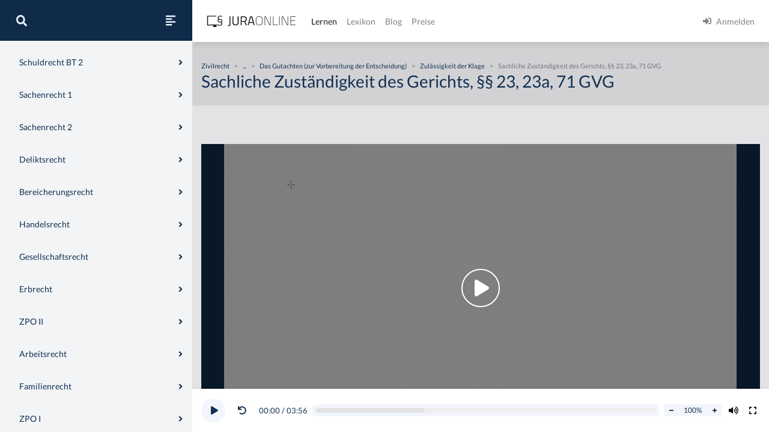

--- FILE ---
content_type: text/html
request_url: https://jura-online.de/lernen/sachliche-zustaendigkeit-des-gerichts-23-23a-71-gvg/2907/excursus/
body_size: 9554
content:
<!DOCTYPE html><html lang="de"><head><meta charSet="utf-8"/><meta name="viewport" content="width=device-width"/><title>Sachliche Zuständigkeit des Gerichts, §§ 23, 23a, 71 GVG | Jura Online</title><link rel="canonical" href="https://jura-online.de/lernen/sachliche-zustaendigkeit-des-gerichts-23-23a-71-gvg/2907/excursus/"/><meta itemProp="name" content="Sachliche Zuständigkeit des Gerichts, §§ 23, 23a, 71 GVG - Exkurs - Jura Online"/><meta itemProp="description" content="Jura online lernen auf Jura Online mit dem Exkurs zu &quot;Sachliche Zuständigkeit des Gerichts, §§ 23, 23a, 71 GVG&quot; im Bereich &quot;Die gerichtliche Entscheidung&quot;"/><meta itemProp="image" content="https://media-cf.jura-online.de/media/image/00012724_eHehbpgiF4I-m72I8lr7jH_7-RVNswDQpgNWXQDIklYc4kIfQS7Z8oNvZzC9-7Ai.jpg"/><meta name="description" content="Jura online lernen auf Jura Online mit dem Exkurs zu &quot;Sachliche Zuständigkeit des Gerichts, §§ 23, 23a, 71 GVG&quot; im Bereich &quot;Die gerichtliche Entscheidung&quot;"/><meta property="og:title" content="Sachliche Zuständigkeit des Gerichts, §§ 23, 23a, 71 GVG - Exkurs - Jura Online"/><meta property="og:type" content="website"/><meta property="og:url" content="https://jura-online.de/lernen/sachliche-zustaendigkeit-des-gerichts-23-23a-71-gvg/2907/excursus/"/><meta property="og:locale" content="de_DE"/><meta property="og:card" content="summary"/><meta property="og:creator" content="Jura Online"/><meta property="og:image" content="https://media-cf.jura-online.de/media/image/00012724_eHehbpgiF4I-m72I8lr7jH_7-RVNswDQpgNWXQDIklYc4kIfQS7Z8oNvZzC9-7Ai.jpg"/><meta property="og:description" content="Jura online lernen auf Jura Online mit dem Exkurs zu &quot;Sachliche Zuständigkeit des Gerichts, §§ 23, 23a, 71 GVG&quot; im Bereich &quot;Die gerichtliche Entscheidung&quot;"/><meta property="og:site_name" content="Jura Online"/><meta name="robots" content="index, follow, noarchive"/><script data-testid="rich-result" type="application/ld+json">{
  "@context": "https://schema.org",
  "@type": "Article",
  "author": {
    "@type": "Organization",
    "name": "Autoren von Jura Online"
  },
  "mainEntityOfPage": {
    "@type": "WebPage",
    "@id": "https://jura-online.de/lernen/sachliche-zustaendigkeit-des-gerichts-23-23a-71-gvg/2907/excursus/"
  },
  "headline": "Sachliche Zuständigkeit des Gerichts, §§ 23, 23a, 71 GVG",
  "image": "https://media-cf.jura-online.de/media/image/00012724_eHehbpgiF4I-m72I8lr7jH_7-RVNswDQpgNWXQDIklYc4kIfQS7Z8oNvZzC9-7Ai.jpg",
  "dateCreated": "2014-10-16T18:55:52.000Z",
  "publisher": {
    "name": "Jura Online",
    "@type": "Organization",
    "logo": {
      "@type": "ImageObject",
      "url": "https://jura-online.de/shared/jo-logo-dark.svg#Ebene_1"
    },
    "url": "https://jura-online.de"
  },
  "description": "Jura online lernen auf Jura Online mit dem Exkurs zu \"Sachliche Zuständigkeit des Gerichts, §§ 23, 23a, 71 GVG\" im Bereich \"Die gerichtliche Entscheidung\"",
  "url": "https://jura-online.de/lernen/sachliche-zustaendigkeit-des-gerichts-23-23a-71-gvg/2907/excursus/",
  "isAccessibleForFree": "False",
  "hasPart": {
    "@type": "WebPageElement",
    "isAccessibleForFree": "False",
    "cssSelector": ".paywall"
  }
}</script><meta name="next-head-count" content="19"/><link rel="preload" href="/_next/static/css/453be498d2cee9f7.css" as="style"/><link rel="stylesheet" href="/_next/static/css/453be498d2cee9f7.css" data-n-g=""/><link rel="preload" href="/_next/static/css/e076c6d35f7a6471.css" as="style"/><link rel="stylesheet" href="/_next/static/css/e076c6d35f7a6471.css" data-n-p=""/><link rel="preload" href="/_next/static/css/2d104b75885fecdd.css" as="style"/><link rel="stylesheet" href="/_next/static/css/2d104b75885fecdd.css" data-n-p=""/><noscript data-n-css=""></noscript><script defer="" nomodule="" src="/_next/static/chunks/polyfills-78c92fac7aa8fdd8.js"></script><script src="/_next/static/chunks/webpack-c7ff01b93bcc2b1b.js" defer=""></script><script src="/_next/static/chunks/framework-a667dbba83e63e79.js" defer=""></script><script src="/_next/static/chunks/main-6f26a8837a0d88b3.js" defer=""></script><script src="/_next/static/chunks/pages/_app-e1f3ddd957634547.js" defer=""></script><script src="/_next/static/chunks/d6e1aeb5-85a0bbd4d1112fa6.js" defer=""></script><script src="/_next/static/chunks/e78312c5-5ec64e4569205ba6.js" defer=""></script><script src="/_next/static/chunks/9799-0eac5e13e4475440.js" defer=""></script><script src="/_next/static/chunks/7465-8ffeae2ba340c6a8.js" defer=""></script><script src="/_next/static/chunks/283-ab9b60472c96bbcc.js" defer=""></script><script src="/_next/static/chunks/718-4286a40cd41c02cd.js" defer=""></script><script src="/_next/static/chunks/8618-084fe45603344dd1.js" defer=""></script><script src="/_next/static/chunks/4654-e9909e5a62ce7097.js" defer=""></script><script src="/_next/static/chunks/2397-1e06e8c21b534dca.js" defer=""></script><script src="/_next/static/chunks/3240-c4c1454f5a8a4205.js" defer=""></script><script src="/_next/static/chunks/4909-c0e8e081d4c71e9c.js" defer=""></script><script src="/_next/static/chunks/5083-03fc331fcf4a1681.js" defer=""></script><script src="/_next/static/chunks/3605-15b6beea1d61132b.js" defer=""></script><script src="/_next/static/chunks/pages/lernen/%5Bslug%5D/%5Bid%5D/excursus-d191f86d2172454c.js" defer=""></script><script src="/_next/static/morphling-next-assets/_buildManifest.js" defer=""></script><script src="/_next/static/morphling-next-assets/_ssgManifest.js" defer=""></script></head><body><div id="__next"><div class="alert_root__fXa3_"></div><div class="Layout_root__QWve9" data-layout-expanded="true" data-layout-banner="false" data-initial-load="true"><div class="Layout_wrapper__f8Gve"><aside class="side_root__syHLm lernen-sidebar_root__w0w5A"><div class="side_top__97vhR"><div class="lernen-sidebar_topContainer__w_rCB"><div class="lernen-sidebar_navToggle__nKb3j"><button type="button" aria-label="Suche"><svg aria-hidden="true" focusable="false" data-prefix="fas" data-icon="search" class="svg-inline--fa fa-search fa-w-16 fa-lg " role="img" xmlns="http://www.w3.org/2000/svg" viewBox="0 0 512 512"><path fill="currentColor" d="M505 442.7L405.3 343c-4.5-4.5-10.6-7-17-7H372c27.6-35.3 44-79.7 44-128C416 93.1 322.9 0 208 0S0 93.1 0 208s93.1 208 208 208c48.3 0 92.7-16.4 128-44v16.3c0 6.4 2.5 12.5 7 17l99.7 99.7c9.4 9.4 24.6 9.4 33.9 0l28.3-28.3c9.4-9.4 9.4-24.6.1-34zM208 336c-70.7 0-128-57.2-128-128 0-70.7 57.2-128 128-128 70.7 0 128 57.2 128 128 0 70.7-57.2 128-128 128z"></path></svg></button><button type="button" aria-label="Seitenleiste ein- und ausblenden" data-sidebar-toggler="true" class="toggle_toggle__gIUBX"><svg aria-hidden="true" focusable="false" data-prefix="fas" data-icon="align-left" class="svg-inline--fa fa-align-left fa-w-14 fa-flip-vertical fa-lg " role="img" xmlns="http://www.w3.org/2000/svg" viewBox="0 0 448 512"><path fill="currentColor" d="M12.83 352h262.34A12.82 12.82 0 0 0 288 339.17v-38.34A12.82 12.82 0 0 0 275.17 288H12.83A12.82 12.82 0 0 0 0 300.83v38.34A12.82 12.82 0 0 0 12.83 352zm0-256h262.34A12.82 12.82 0 0 0 288 83.17V44.83A12.82 12.82 0 0 0 275.17 32H12.83A12.82 12.82 0 0 0 0 44.83v38.34A12.82 12.82 0 0 0 12.83 96zM432 160H16a16 16 0 0 0-16 16v32a16 16 0 0 0 16 16h416a16 16 0 0 0 16-16v-32a16 16 0 0 0-16-16zm0 256H16a16 16 0 0 0-16 16v32a16 16 0 0 0 16 16h416a16 16 0 0 0 16-16v-32a16 16 0 0 0-16-16z"></path></svg></button></div><div class="collapse"></div></div></div><div class="side_main__26Dwk lernen-sidebar_main__7npJT" data-animating="false"></div></aside><div class="content_root__1HHr1"><div class="content_top__pZDUW"><header class="header_root__89yTx"><nav class="navbar navbar-expand-lg navbar-light"><div class="flex-row navbar-nav"><button type="button" aria-label="Seitenleiste ein- und ausblenden" data-sidebar-toggler="true" class="toggle_toggle__gIUBX"><svg aria-hidden="true" focusable="false" data-prefix="fas" data-icon="align-left" class="svg-inline--fa fa-align-left fa-w-14 fa-flip-vertical fa-lg " role="img" xmlns="http://www.w3.org/2000/svg" viewBox="0 0 448 512"><path fill="currentColor" d="M12.83 352h262.34A12.82 12.82 0 0 0 288 339.17v-38.34A12.82 12.82 0 0 0 275.17 288H12.83A12.82 12.82 0 0 0 0 300.83v38.34A12.82 12.82 0 0 0 12.83 352zm0-256h262.34A12.82 12.82 0 0 0 288 83.17V44.83A12.82 12.82 0 0 0 275.17 32H12.83A12.82 12.82 0 0 0 0 44.83v38.34A12.82 12.82 0 0 0 12.83 96zM432 160H16a16 16 0 0 0-16 16v32a16 16 0 0 0 16 16h416a16 16 0 0 0 16-16v-32a16 16 0 0 0-16-16zm0 256H16a16 16 0 0 0-16 16v32a16 16 0 0 0 16 16h416a16 16 0 0 0 16-16v-32a16 16 0 0 0-16-16z"></path></svg></button><a aria-label="Jura Online Logo" href="/" class="header_brand__j6V4p navbar-brand"><svg fill="currentColor"><use href="/shared/jo-logo-dark.svg#Ebene_1"></use></svg></a></div><button aria-controls="jo-navbar" type="button" aria-label="Toggle navigation" class="navbar-toggler collapsed"><span class="navbar-toggler-icon"></span></button><div class="header_collapse__vXTHc navbar-collapse collapse" id="jo-navbar"><div class="navbar-nav"><a class="nav-link active" href="/lernen/">Lernen</a><a class="nav-link" href="/lexikon/">Lexikon</a><a class="nav-link" href="https://jura-online.de/blog/">Blog</a><a class="nav-link" href="https://jura-online.de/preise/">Preise</a></div><div class="UserNavList_root__HrtpF ml-auto navbar-nav"><a href="https://jura-online.de/auth/login" data-rb-event-key="https://jura-online.de/auth/login" class="nav-link"><svg aria-hidden="true" focusable="false" data-prefix="fas" data-icon="sign-in-alt" class="svg-inline--fa fa-sign-in-alt fa-w-16 fa-1x mr-2" role="img" xmlns="http://www.w3.org/2000/svg" viewBox="0 0 512 512"><path fill="currentColor" d="M416 448h-84c-6.6 0-12-5.4-12-12v-40c0-6.6 5.4-12 12-12h84c17.7 0 32-14.3 32-32V160c0-17.7-14.3-32-32-32h-84c-6.6 0-12-5.4-12-12V76c0-6.6 5.4-12 12-12h84c53 0 96 43 96 96v192c0 53-43 96-96 96zm-47-201L201 79c-15-15-41-4.5-41 17v96H24c-13.3 0-24 10.7-24 24v96c0 13.3 10.7 24 24 24h136v96c0 21.5 26 32 41 17l168-168c9.3-9.4 9.3-24.6 0-34z"></path></svg><span>Anmelden</span></a></div></div></nav></header></div><div class="content_main__bzt3t"><div class="lernen-layout_root__0kEQW" data-blocked="false"><div class="lernen-layout_top__lzB_v"><div class="container"><div class="row"><div class="col-12"><div class="lernen-breadcrumbs_root__tW3l1"><div class="lernen-breadcrumbs_empty__Upogv"></div></div></div><div class="col-12"><h1>Sachliche Zuständigkeit des Gerichts, §§ 23, 23a, 71 GVG</h1></div></div></div></div><div class="lernen-layout_content__ziNay"><div class="py-3 paywall"><div id="excursus_excursus__Ceus1" data-limit-content="false" class="container"><div class="row"><div class="col"><div data-vjs-player="true" data-visible="true" data-inline="false" class="base-video_root__Npk3j lernen-video_root__oHjd3"><video><p class="lead">To view this video please enable JavaScript, and consider upgrading to a web browser that<a rel="noopener noreferrer" href="http://videojs.com/html5-video-support/" target="_blank">supports HTML5 video</a></p></video><div class="learnstage-annotations_root__WMkvm"><div class="d-flex flex-column p-2"></div></div></div></div></div><div class="description_root__oTou5 row"><div class="col"><div class="row"><div class="col-lg-10 col-auto order-first"><div><h2>Aufbau der Pr&uuml;fung - Sachliche Zust&auml;ndigkeit des Gerichts, &sect;&sect; 23, 23a, 71 GVG</h2>

<p>Die sachliche Zust&auml;ndigkeit des Gerichts bestimmt sich nach den &sect;&sect; 23, 23a und 71 GVG.</p>

<p>I. Streitwertunabh&auml;nige Zuweisung, &sect;&sect; 23 Nr. 2, 23a, 71 II GVG</p>

<p>Zun&auml;chst sollte eine Pr&uuml;fung der sachlichen Zust&auml;ndigkeit des Gerichts mit streitwertunabh&auml;ngigen Zuweisungen beginnen. Diese sind in den &sect;&sect; 23 Nr. 2, 23a und 71 II GVG normiert. Eine Zuweisung direkt zum Amtsgericht erfolgt gem&auml;&szlig; den &sect;&sect; 23 Nr. 2 a) &ndash; g), 23a GVG. Beispielsweise verweist &sect; 23 Nr. 2 GVG bei Mietstreitigkeiten an das Amtsgericht, auch wenn der Streitwert &uuml;ber 5.000 Euro liegt. Streitwertunabh&auml;nbgig an das Landgericht verwiesen wird &uuml;ber &sect; 71 II GVG. Dies betrifft Spezialf&auml;lle, die f&uuml;r das erste Staatsexamen in der Regel nicht relevant sind.</p>

<p>II. Streitwertabh&auml;nige Zuweisung, &sect;&sect; 23 Nr. 1, 71 I GVG</p>

<p>Gibt es keine streitwertunabh&auml;ngige Zuweisung, dann besteht eine streitwertabh&auml;ngige Zuweisung, vgl. &sect;&sect; 23 Nr. 1, 71 I GVG. Hierf&uuml;r hat zun&auml;chst eine Bestimmung des Zust&auml;ndigkeitsstreitwertes nach den &sect;&sect; 3-9 ZPO zu erfolgen. &sect; 3 ZPO ist hierbei die allgemeine Vorschrift, sodass eine Pr&uuml;fung r&uuml;ckw&auml;rts von &sect; 9 bis &sect; 3 ZPO zu erfolgen hat. Wenn der Zust&auml;ndigkeitsstreitwert gr&ouml;&szlig;er als 5.000 Euro ist, f&uuml;hrt dies zu einer Zust&auml;ndigkeit des Landgerichts. Sonst bleibt es bei der Zust&auml;ndigkeit des Amtsgerichts.</p>

<p>Beachte: Ist im Gesetz eine ausschlie&szlig;liche sachliche Zust&auml;ndigkeit vorgesehen, so ist eine r&uuml;gelose Einlassung gem&auml;&szlig; &sect; 39 ZPO nicht m&ouml;glich.&nbsp;</p>

<p>&nbsp;</p>
</div></div></div></div></div><div class="keywords_root__2XL1_ row"><div class="col"><div class="my-2"><h4>Schlagwörter und verwandte Lerneinheiten</h4><div class="keyword-tags"><button type="button" class="mr-2 mb-2 btn btn-secondary btn-sm">Sachliche Zuständigkeit</button><button type="button" class="mr-2 mb-2 btn btn-secondary btn-sm">§ 23 GVG</button><button type="button" class="mr-2 mb-2 btn btn-secondary btn-sm">Rügelose Einlassung</button><button type="button" class="mr-2 mb-2 btn btn-secondary btn-sm">§ 9 ZPO</button><button type="button" class="mr-2 mb-2 btn btn-secondary btn-sm">§ 3 ZPO</button><button type="button" class="mr-2 mb-2 btn btn-secondary btn-sm">Zuständigkeitsstreitwert</button><button type="button" class="mr-2 mb-2 btn btn-secondary btn-sm">Ausschließliche Zuständigkeit</button><button type="button" class="mr-2 mb-2 btn btn-secondary btn-sm">§ 71 GVG</button><button type="button" class="mr-2 mb-2 btn btn-secondary btn-sm">§ 39 ZPO</button><button type="button" class="mr-2 mb-2 btn btn-secondary btn-sm">Streitwertunabhängige Zuweisung</button><button type="button" class="mr-2 mb-2 btn btn-secondary btn-sm">§ 23a GVG</button><button type="button" class="mr-2 mb-2 btn btn-secondary btn-sm">Streitwertabhängige Zuweisung</button><button type="button" class="mr-2 mb-2 btn btn-secondary btn-sm">§ 23 Nr. 2 a GVG</button><button type="button" class="mr-2 mb-2 btn btn-secondary btn-sm">§ 71 II GVG</button><button type="button" class="mr-2 mb-2 btn btn-secondary btn-sm">§ 23 Nr. 2 GVG</button></div></div></div></div><footer class="footer_root__oTo_0"><ul><li><a class="px-3 py-2" href="https://jura-online.de/impressum">Impressum</a></li><li><a class="px-3 py-2" href="https://jura-online.de/faq">FAQ</a></li><li><a class="px-3 py-2" href="https://jura-online.de/datenschutz">Datenschutz</a></li><li><a class="px-3 py-2" href="https://jura-online.de/agb">AGB</a></li><li><a class="px-3 py-2" href="https://jura-online.de/vertraege-kuendigen">Paket kündigen</a></li></ul></footer></div></div></div></div></div></div></div></div></div><script id="__NEXT_DATA__" type="application/json">{"props":{"pageProps":{"initialState":{"learnstage":{"currentLearnUnit":{"data":{"author_name":"Sören A. Croll","created":"2014-10-16T18:55:52.000Z","description":"\u003ch2\u003eAufbau der Pr\u0026uuml;fung - Sachliche Zust\u0026auml;ndigkeit des Gerichts, \u0026sect;\u0026sect; 23, 23a, 71 GVG\u003c/h2\u003e\r\n\r\n\u003cp\u003eDie sachliche Zust\u0026auml;ndigkeit des Gerichts bestimmt sich nach den \u0026sect;\u0026sect; 23, 23a und 71 GVG.\u003c/p\u003e\r\n\r\n\u003cp\u003eI. Streitwertunabh\u0026auml;nige Zuweisung, \u0026sect;\u0026sect; 23 Nr. 2, 23a, 71 II GVG\u003c/p\u003e\r\n\r\n\u003cp\u003eZun\u0026auml;chst sollte eine Pr\u0026uuml;fung der sachlichen Zust\u0026auml;ndigkeit des Gerichts mit streitwertunabh\u0026auml;ngigen Zuweisungen beginnen. Diese sind in den \u0026sect;\u0026sect; 23 Nr. 2, 23a und 71 II GVG normiert. Eine Zuweisung direkt zum Amtsgericht erfolgt gem\u0026auml;\u0026szlig; den \u0026sect;\u0026sect; 23 Nr. 2 a) \u0026ndash; g), 23a GVG. Beispielsweise verweist \u0026sect; 23 Nr. 2 GVG bei Mietstreitigkeiten an das Amtsgericht, auch wenn der Streitwert \u0026uuml;ber 5.000 Euro liegt. Streitwertunabh\u0026auml;nbgig an das Landgericht verwiesen wird \u0026uuml;ber \u0026sect; 71 II GVG. Dies betrifft Spezialf\u0026auml;lle, die f\u0026uuml;r das erste Staatsexamen in der Regel nicht relevant sind.\u003c/p\u003e\r\n\r\n\u003cp\u003eII. Streitwertabh\u0026auml;nige Zuweisung, \u0026sect;\u0026sect; 23 Nr. 1, 71 I GVG\u003c/p\u003e\r\n\r\n\u003cp\u003eGibt es keine streitwertunabh\u0026auml;ngige Zuweisung, dann besteht eine streitwertabh\u0026auml;ngige Zuweisung, vgl. \u0026sect;\u0026sect; 23 Nr. 1, 71 I GVG. Hierf\u0026uuml;r hat zun\u0026auml;chst eine Bestimmung des Zust\u0026auml;ndigkeitsstreitwertes nach den \u0026sect;\u0026sect; 3-9 ZPO zu erfolgen. \u0026sect; 3 ZPO ist hierbei die allgemeine Vorschrift, sodass eine Pr\u0026uuml;fung r\u0026uuml;ckw\u0026auml;rts von \u0026sect; 9 bis \u0026sect; 3 ZPO zu erfolgen hat. Wenn der Zust\u0026auml;ndigkeitsstreitwert gr\u0026ouml;\u0026szlig;er als 5.000 Euro ist, f\u0026uuml;hrt dies zu einer Zust\u0026auml;ndigkeit des Landgerichts. Sonst bleibt es bei der Zust\u0026auml;ndigkeit des Amtsgerichts.\u003c/p\u003e\r\n\r\n\u003cp\u003eBeachte: Ist im Gesetz eine ausschlie\u0026szlig;liche sachliche Zust\u0026auml;ndigkeit vorgesehen, so ist eine r\u0026uuml;gelose Einlassung gem\u0026auml;\u0026szlig; \u0026sect; 39 ZPO nicht m\u0026ouml;glich.\u0026nbsp;\u003c/p\u003e\r\n\r\n\u003cp\u003e\u0026nbsp;\u003c/p\u003e\r\n","id":2907,"title":"Sachliche Zuständigkeit des Gerichts, §§ 23, 23a, 71 GVG","seo_keywords":"","solution_file":null,"facts_file":null,"slug":"sachliche-zustaendigkeit-des-gerichts-23-23a-71-gvg","type":"LESSON","canonical":"/lernen/sachliche-zustaendigkeit-des-gerichts-23-23a-71-gvg/2907/excursus/","hierarchy_element":{"id":2790,"code":"001-020-I-2-a-bb-(1)","sort_code":"001-020-001-002-001-002-001","list_item":"(1)","depth":7,"learn_unit_id":2907,"title":null},"image":[{"learn_unit_id":2907,"image_id":2364,"file_id":12723,"type":1,"file_name":"00012723_PgDBWVlLgrundo6KBc8tx4WYAySjOE5U88faIoi3z8RGbXM23r-MQEP9HKQumgWE.png"},{"learn_unit_id":2907,"image_id":2364,"file_id":12724,"type":2,"file_name":"00012724_eHehbpgiF4I-m72I8lr7jH_7-RVNswDQpgNWXQDIklYc4kIfQS7Z8oNvZzC9-7Ai.jpg"},{"learn_unit_id":2907,"image_id":2364,"file_id":12725,"type":3,"file_name":"00012725_Fc6S2KRyliAj4ozhfvYyDNp_ZKeJLYLCvDOVh0mjITk0Grf66oUofQLzg8mFkkAH.jpg"}],"videos":[{"id":2880,"files":[{"video_id":2880,"learn_unit_id":2907,"file_id":12524,"type":0,"file_name":"00012524_2Xub1xhfHxPtd69NxlZi0lprh2wiTJubW54Z80ECCyMd60MImPQKPU0UH0MIbtOG.mp4"},{"video_id":2880,"learn_unit_id":2907,"file_id":12532,"type":4,"file_name":"00012532_wXvmhuS6pAeQMfYS-k9K0iu_Wls8Pn-fYxq4fqYb4MIECDbXN9mGqICMYU-pGPyI.webm"},{"video_id":2880,"learn_unit_id":2907,"file_id":12533,"type":5,"file_name":"00012533_lZpTJjeIQYF7EYKkhk4-9-F9ZboODmUEFCYqI9GhTJytIC2nAuSqvY-wiyVBoz4D.mp4"}],"annotations":[{"id":48060,"end_sec":83,"start_sec":25,"video_note":null,"law_text":{"id":null,"code_id":null,"paragraph":null,"text":null,"law_code":{"id":null,"code_string":null,"name":null}}},{"id":48062,"end_sec":99,"start_sec":83,"video_note":null,"law_text":{"id":null,"code_id":null,"paragraph":null,"text":null,"law_code":{"id":null,"code_string":null,"name":null}}},{"id":48064,"end_sec":139,"start_sec":99,"video_note":null,"law_text":{"id":null,"code_id":null,"paragraph":null,"text":null,"law_code":{"id":null,"code_string":null,"name":null}}},{"id":48066,"end_sec":170,"start_sec":139,"video_note":null,"law_text":{"id":null,"code_id":null,"paragraph":null,"text":null,"law_code":{"id":null,"code_string":null,"name":null}}},{"id":48068,"end_sec":192,"start_sec":170,"video_note":null,"law_text":{"id":null,"code_id":null,"paragraph":null,"text":null,"law_code":{"id":null,"code_string":null,"name":null}}},{"id":48070,"end_sec":219,"start_sec":192,"video_note":null,"law_text":{"id":null,"code_id":null,"paragraph":null,"text":null,"law_code":{"id":null,"code_string":null,"name":null}}},{"id":50592,"end_sec":null,"start_sec":13.39543,"video_note":null,"law_text":{"id":38069,"code_id":2539,"paragraph":"§ 23","text":"\u003cp\u003eDie Zuständigkeit der Amtsgerichte umfaßt in bürgerlichen Rechtsstreitigkeiten, soweit sie nicht ohne Rücksicht auf den Wert des Streitgegenstandes den Landgerichten zugewiesen sind: \u003cdl\u003e\u003cdt\u003e1.\u003c/dt\u003e\u003cdd\u003eStreitigkeiten über Ansprüche, deren Gegenstand an Geld oder Geldeswert die Summe von fünftausend Euro nicht übersteigt;\u003c/dd\u003e\u003cdt\u003e2.\u003c/dt\u003e\u003cdd\u003eohne Rücksicht auf den Wert des Streitgegenstandes:\u003cdl\u003e\u003cdt\u003ea)\u003c/dt\u003e\u003cdd\u003eStreitigkeiten über Ansprüche aus einem Mietverhältnis über Wohnraum oder über den Bestand eines solchen Mietverhältnisses; diese Zuständigkeit ist ausschließlich;\u003c/dd\u003e\u003cdt\u003eb)\u003c/dt\u003e\u003cdd\u003eStreitigkeiten zwischen Reisenden und Wirten, Fuhrleuten, Schiffern oder Auswanderungsexpedienten in den Einschiffungshäfen, die über Wirtszechen, Fuhrlohn, Überfahrtsgelder, Beförderung der Reisenden und ihrer Habe und über Verlust und Beschädigung der letzteren, sowie Streitigkeiten zwischen Reisenden und Handwerkern, die aus Anlaß der Reise entstanden sind;\u003c/dd\u003e\u003cdt\u003ec)\u003c/dt\u003e\u003cdd\u003eStreitigkeiten nach § 43 Nr. 1 bis 4 und 6 des Wohnungseigentumsgesetzes; diese Zuständigkeit ist ausschließlich;\u003c/dd\u003e\u003cdt\u003ed)\u003c/dt\u003e\u003cdd\u003eStreitigkeiten wegen Wildschadens;\u003c/dd\u003e\u003cdt\u003ee)\u003c/dt\u003e\u003cdd\u003e(weggefallen)\u003c/dd\u003e\u003cdt\u003ef)\u003c/dt\u003e\u003cdd\u003e(weggefallen)\u003c/dd\u003e\u003cdt\u003eg)\u003c/dt\u003e\u003cdd\u003eAnsprüche aus einem mit der Überlassung eines Grundstücks in Verbindung stehenden Leibgedings-, Leibzuchts-, Altenteils- oder Auszugsvertrag.\u003c/dd\u003e\u003c/dl\u003e\u003c/dd\u003e\u003c/dl\u003e\u003c/p\u003e","law_code":{"id":2539,"code_string":"gvg","name":"GVG"}}},{"id":50593,"end_sec":null,"start_sec":16.55252,"video_note":null,"law_text":{"id":38070,"code_id":2539,"paragraph":"§ 23a","text":"\u003cp\u003e(1) Die Amtsgerichte sind ferner zuständig für \u003cdl\u003e\u003cdt\u003e1.\u003c/dt\u003e\u003cdd\u003eFamiliensachen;\u003c/dd\u003e\u003cdt\u003e2.\u003c/dt\u003e\u003cdd\u003eAngelegenheiten der freiwilligen Gerichtsbarkeit, soweit nicht durch gesetzliche Vorschriften eine anderweitige Zuständigkeit begründet ist.\u003c/dd\u003e\u003c/dl\u003eDie Zuständigkeit nach Satz 1 Nummer 1 ist eine ausschließliche.\u003c/p\u003e\u003cp\u003e(2) Angelegenheiten der freiwilligen Gerichtsbarkeit sind \u003cdl\u003e\u003cdt\u003e1.\u003c/dt\u003e\u003cdd\u003eBetreuungssachen, Unterbringungssachen sowie betreuungsgerichtliche Zuweisungssachen,\u003c/dd\u003e\u003cdt\u003e2.\u003c/dt\u003e\u003cdd\u003eNachlass- und Teilungssachen,\u003c/dd\u003e\u003cdt\u003e3.\u003c/dt\u003e\u003cdd\u003eRegistersachen,\u003c/dd\u003e\u003cdt\u003e4.\u003c/dt\u003e\u003cdd\u003eunternehmensrechtliche Verfahren nach § 375 des Gesetzes über das Verfahren in Familiensachen und in den Angelegenheiten der freiwilligen Gerichtsbarkeit,\u003c/dd\u003e\u003cdt\u003e5.\u003c/dt\u003e\u003cdd\u003edie weiteren Angelegenheiten der freiwilligen Gerichtsbarkeit nach § 410 des Gesetzes über das Verfahren in Familiensachen und in den Angelegenheiten der freiwilligen Gerichtsbarkeit,\u003c/dd\u003e\u003cdt\u003e6.\u003c/dt\u003e\u003cdd\u003eVerfahren in Freiheitsentziehungssachen nach § 415 des Gesetzes über das Verfahren in Familiensachen und in den Angelegenheiten der freiwilligen Gerichtsbarkeit,\u003c/dd\u003e\u003cdt\u003e7.\u003c/dt\u003e\u003cdd\u003eAufgebotsverfahren,\u003c/dd\u003e\u003cdt\u003e8.\u003c/dt\u003e\u003cdd\u003eGrundbuchsachen,\u003c/dd\u003e\u003cdt\u003e9.\u003c/dt\u003e\u003cdd\u003eVerfahren nach § 1 Nr. 1 und 2 bis 6 des Gesetzes über das gerichtliche Verfahren in Landwirtschaftssachen,\u003c/dd\u003e\u003cdt\u003e10.\u003c/dt\u003e\u003cdd\u003eSchiffsregistersachen sowie\u003c/dd\u003e\u003cdt\u003e11.\u003c/dt\u003e\u003cdd\u003esonstige Angelegenheiten der freiwilligen Gerichtsbarkeit, soweit sie durch Bundesgesetz den Gerichten zugewiesen sind.\u003c/dd\u003e\u003c/dl\u003e\u003c/p\u003e\u003cp\u003e(3) Abweichend von Absatz 1 Satz 1 Nummer 2 sind für die den Amtsgerichten obliegenden Verrichtungen in Teilungssachen im Sinne von § 342 Absatz 2 Nummer 1 des Gesetzes über das Verfahren in Familiensachen und in den Angelegenheiten der freiwilligen Gerichtsbarkeit anstelle der Amtsgerichte die Notare zuständig.\u003c/p\u003e","law_code":{"id":2539,"code_string":"gvg","name":"GVG"}}},{"id":50594,"end_sec":null,"start_sec":17.49858,"video_note":null,"law_text":{"id":38114,"code_id":2539,"paragraph":"§ 71","text":"\u003cp\u003e(1) Vor die Zivilkammern, einschließlich der Kammern für Handelssachen, gehören alle bürgerlichen Rechtsstreitigkeiten, die nicht den Amtsgerichten zugewiesen sind.\u003c/p\u003e\u003cp\u003e(2) Die Landgerichte sind ohne Rücksicht auf den Wert des Streitgegenstandes ausschließlich zuständig \u003cdl\u003e\u003cdt\u003e1.\u003c/dt\u003e\u003cdd\u003efür die Ansprüche, die auf Grund der Beamtengesetze gegen den Fiskus erhoben werden;\u003c/dd\u003e\u003cdt\u003e2.\u003c/dt\u003e\u003cdd\u003efür die Ansprüche gegen Richter und Beamte wegen Überschreitung ihrer amtlichen Befugnisse oder wegen pflichtwidriger Unterlassung von Amtshandlungen;\u003c/dd\u003e\u003cdt\u003e3.\u003c/dt\u003e\u003cdd\u003efür Ansprüche, die auf eine falsche, irreführende oder unterlassene öffentliche Kapitalmarktinformation, auf die Verwendung einer falschen oder irreführenden öffentlichen Kapitalmarktinformation oder auf die Unterlassung der gebotenen Aufklärung darüber, dass eine öffentliche Kapitalmarktinformation falsch oder irreführend ist, gestützt werden;\u003c/dd\u003e\u003cdt\u003e4.\u003c/dt\u003e\u003cdd\u003efür Verfahren nach \u003cdl\u003e\u003cdt\u003ea)\u003c/dt\u003e\u003cdd\u003e(weggefallen)\u003c/dd\u003e\u003cdt\u003eb)\u003c/dt\u003e\u003cdd\u003eden §§ 98, 99, 132, 142, 145, 258, 260, 293c und 315 des Aktiengesetzes,\u003c/dd\u003e\u003cdt\u003ec)\u003c/dt\u003e\u003cdd\u003e§ 26 des SE-Ausführungsgesetzes,\u003c/dd\u003e\u003cdt\u003ed)\u003c/dt\u003e\u003cdd\u003e§ 10 des Umwandlungsgesetzes,\u003c/dd\u003e\u003cdt\u003ee)\u003c/dt\u003e\u003cdd\u003edem Spruchverfahrensgesetz,\u003c/dd\u003e\u003cdt\u003ef)\u003c/dt\u003e\u003cdd\u003eden §§ 39a und 39b des Wertpapiererwerbs- und Übernahmegesetzes;\u003c/dd\u003e\u003c/dl\u003e\u003c/dd\u003e\u003cdt\u003e5.\u003c/dt\u003e\u003cdd\u003ein Streitigkeiten \u003cdl\u003e\u003cdt\u003ea)\u003c/dt\u003e\u003cdd\u003eüber das Anordnungsrecht des Bestellers gemäß § 650b des Bürgerlichen Gesetzbuchs,\u003c/dd\u003e\u003cdt\u003eb)\u003c/dt\u003e\u003cdd\u003eüber die Höhe des Vergütungsanspruchs infolge einer Anordnung des Bestellers (§ 650c des Bürgerlichen Gesetzbuchs).\u003c/dd\u003e\u003c/dl\u003e\u003c/dd\u003e\u003c/dl\u003e\u003c/p\u003e\u003cp\u003e(3) Der Landesgesetzgebung bleibt überlassen, Ansprüche gegen den Staat oder eine Körperschaft des öffentlichen Rechts wegen Verfügungen der Verwaltungsbehörden sowie Ansprüche wegen öffentlicher Abgaben ohne Rücksicht auf den Wert des Streitgegenstandes den Landgerichten ausschließlich zuzuweisen.\u003c/p\u003e\u003cp\u003e(4) Die Landesregierungen werden ermächtigt, durch Rechtsverordnung die Entscheidungen in Verfahren nach Absatz 2 Nummer 4 Buchstabe a bis e und Nummer 5 einem Landgericht für die Bezirke mehrerer Landgerichte zu übertragen. In Verfahren nach Absatz 2 Nummer 4 Buchstabe a bis e darf die Übertragung nur erfolgen, wenn dies der Sicherung einer einheitlichen Rechtsprechung dient. Die Landesregierungen können die Ermächtigung auf die Landesjustizverwaltungen übertragen.\u003c/p\u003e","law_code":{"id":2539,"code_string":"gvg","name":"GVG"}}},{"id":50595,"end_sec":null,"start_sec":39.623,"video_note":null,"law_text":{"id":38069,"code_id":2539,"paragraph":"§ 23","text":"\u003cp\u003eDie Zuständigkeit der Amtsgerichte umfaßt in bürgerlichen Rechtsstreitigkeiten, soweit sie nicht ohne Rücksicht auf den Wert des Streitgegenstandes den Landgerichten zugewiesen sind: \u003cdl\u003e\u003cdt\u003e1.\u003c/dt\u003e\u003cdd\u003eStreitigkeiten über Ansprüche, deren Gegenstand an Geld oder Geldeswert die Summe von fünftausend Euro nicht übersteigt;\u003c/dd\u003e\u003cdt\u003e2.\u003c/dt\u003e\u003cdd\u003eohne Rücksicht auf den Wert des Streitgegenstandes:\u003cdl\u003e\u003cdt\u003ea)\u003c/dt\u003e\u003cdd\u003eStreitigkeiten über Ansprüche aus einem Mietverhältnis über Wohnraum oder über den Bestand eines solchen Mietverhältnisses; diese Zuständigkeit ist ausschließlich;\u003c/dd\u003e\u003cdt\u003eb)\u003c/dt\u003e\u003cdd\u003eStreitigkeiten zwischen Reisenden und Wirten, Fuhrleuten, Schiffern oder Auswanderungsexpedienten in den Einschiffungshäfen, die über Wirtszechen, Fuhrlohn, Überfahrtsgelder, Beförderung der Reisenden und ihrer Habe und über Verlust und Beschädigung der letzteren, sowie Streitigkeiten zwischen Reisenden und Handwerkern, die aus Anlaß der Reise entstanden sind;\u003c/dd\u003e\u003cdt\u003ec)\u003c/dt\u003e\u003cdd\u003eStreitigkeiten nach § 43 Nr. 1 bis 4 und 6 des Wohnungseigentumsgesetzes; diese Zuständigkeit ist ausschließlich;\u003c/dd\u003e\u003cdt\u003ed)\u003c/dt\u003e\u003cdd\u003eStreitigkeiten wegen Wildschadens;\u003c/dd\u003e\u003cdt\u003ee)\u003c/dt\u003e\u003cdd\u003e(weggefallen)\u003c/dd\u003e\u003cdt\u003ef)\u003c/dt\u003e\u003cdd\u003e(weggefallen)\u003c/dd\u003e\u003cdt\u003eg)\u003c/dt\u003e\u003cdd\u003eAnsprüche aus einem mit der Überlassung eines Grundstücks in Verbindung stehenden Leibgedings-, Leibzuchts-, Altenteils- oder Auszugsvertrag.\u003c/dd\u003e\u003c/dl\u003e\u003c/dd\u003e\u003c/dl\u003e\u003c/p\u003e","law_code":{"id":2539,"code_string":"gvg","name":"GVG"}}},{"id":50596,"end_sec":null,"start_sec":41.89145,"video_note":null,"law_text":{"id":38070,"code_id":2539,"paragraph":"§ 23a","text":"\u003cp\u003e(1) Die Amtsgerichte sind ferner zuständig für \u003cdl\u003e\u003cdt\u003e1.\u003c/dt\u003e\u003cdd\u003eFamiliensachen;\u003c/dd\u003e\u003cdt\u003e2.\u003c/dt\u003e\u003cdd\u003eAngelegenheiten der freiwilligen Gerichtsbarkeit, soweit nicht durch gesetzliche Vorschriften eine anderweitige Zuständigkeit begründet ist.\u003c/dd\u003e\u003c/dl\u003eDie Zuständigkeit nach Satz 1 Nummer 1 ist eine ausschließliche.\u003c/p\u003e\u003cp\u003e(2) Angelegenheiten der freiwilligen Gerichtsbarkeit sind \u003cdl\u003e\u003cdt\u003e1.\u003c/dt\u003e\u003cdd\u003eBetreuungssachen, Unterbringungssachen sowie betreuungsgerichtliche Zuweisungssachen,\u003c/dd\u003e\u003cdt\u003e2.\u003c/dt\u003e\u003cdd\u003eNachlass- und Teilungssachen,\u003c/dd\u003e\u003cdt\u003e3.\u003c/dt\u003e\u003cdd\u003eRegistersachen,\u003c/dd\u003e\u003cdt\u003e4.\u003c/dt\u003e\u003cdd\u003eunternehmensrechtliche Verfahren nach § 375 des Gesetzes über das Verfahren in Familiensachen und in den Angelegenheiten der freiwilligen Gerichtsbarkeit,\u003c/dd\u003e\u003cdt\u003e5.\u003c/dt\u003e\u003cdd\u003edie weiteren Angelegenheiten der freiwilligen Gerichtsbarkeit nach § 410 des Gesetzes über das Verfahren in Familiensachen und in den Angelegenheiten der freiwilligen Gerichtsbarkeit,\u003c/dd\u003e\u003cdt\u003e6.\u003c/dt\u003e\u003cdd\u003eVerfahren in Freiheitsentziehungssachen nach § 415 des Gesetzes über das Verfahren in Familiensachen und in den Angelegenheiten der freiwilligen Gerichtsbarkeit,\u003c/dd\u003e\u003cdt\u003e7.\u003c/dt\u003e\u003cdd\u003eAufgebotsverfahren,\u003c/dd\u003e\u003cdt\u003e8.\u003c/dt\u003e\u003cdd\u003eGrundbuchsachen,\u003c/dd\u003e\u003cdt\u003e9.\u003c/dt\u003e\u003cdd\u003eVerfahren nach § 1 Nr. 1 und 2 bis 6 des Gesetzes über das gerichtliche Verfahren in Landwirtschaftssachen,\u003c/dd\u003e\u003cdt\u003e10.\u003c/dt\u003e\u003cdd\u003eSchiffsregistersachen sowie\u003c/dd\u003e\u003cdt\u003e11.\u003c/dt\u003e\u003cdd\u003esonstige Angelegenheiten der freiwilligen Gerichtsbarkeit, soweit sie durch Bundesgesetz den Gerichten zugewiesen sind.\u003c/dd\u003e\u003c/dl\u003e\u003c/p\u003e\u003cp\u003e(3) Abweichend von Absatz 1 Satz 1 Nummer 2 sind für die den Amtsgerichten obliegenden Verrichtungen in Teilungssachen im Sinne von § 342 Absatz 2 Nummer 1 des Gesetzes über das Verfahren in Familiensachen und in den Angelegenheiten der freiwilligen Gerichtsbarkeit anstelle der Amtsgerichte die Notare zuständig.\u003c/p\u003e","law_code":{"id":2539,"code_string":"gvg","name":"GVG"}}},{"id":50597,"end_sec":null,"start_sec":42.54714,"video_note":null,"law_text":{"id":38114,"code_id":2539,"paragraph":"§ 71","text":"\u003cp\u003e(1) Vor die Zivilkammern, einschließlich der Kammern für Handelssachen, gehören alle bürgerlichen Rechtsstreitigkeiten, die nicht den Amtsgerichten zugewiesen sind.\u003c/p\u003e\u003cp\u003e(2) Die Landgerichte sind ohne Rücksicht auf den Wert des Streitgegenstandes ausschließlich zuständig \u003cdl\u003e\u003cdt\u003e1.\u003c/dt\u003e\u003cdd\u003efür die Ansprüche, die auf Grund der Beamtengesetze gegen den Fiskus erhoben werden;\u003c/dd\u003e\u003cdt\u003e2.\u003c/dt\u003e\u003cdd\u003efür die Ansprüche gegen Richter und Beamte wegen Überschreitung ihrer amtlichen Befugnisse oder wegen pflichtwidriger Unterlassung von Amtshandlungen;\u003c/dd\u003e\u003cdt\u003e3.\u003c/dt\u003e\u003cdd\u003efür Ansprüche, die auf eine falsche, irreführende oder unterlassene öffentliche Kapitalmarktinformation, auf die Verwendung einer falschen oder irreführenden öffentlichen Kapitalmarktinformation oder auf die Unterlassung der gebotenen Aufklärung darüber, dass eine öffentliche Kapitalmarktinformation falsch oder irreführend ist, gestützt werden;\u003c/dd\u003e\u003cdt\u003e4.\u003c/dt\u003e\u003cdd\u003efür Verfahren nach \u003cdl\u003e\u003cdt\u003ea)\u003c/dt\u003e\u003cdd\u003e(weggefallen)\u003c/dd\u003e\u003cdt\u003eb)\u003c/dt\u003e\u003cdd\u003eden §§ 98, 99, 132, 142, 145, 258, 260, 293c und 315 des Aktiengesetzes,\u003c/dd\u003e\u003cdt\u003ec)\u003c/dt\u003e\u003cdd\u003e§ 26 des SE-Ausführungsgesetzes,\u003c/dd\u003e\u003cdt\u003ed)\u003c/dt\u003e\u003cdd\u003e§ 10 des Umwandlungsgesetzes,\u003c/dd\u003e\u003cdt\u003ee)\u003c/dt\u003e\u003cdd\u003edem Spruchverfahrensgesetz,\u003c/dd\u003e\u003cdt\u003ef)\u003c/dt\u003e\u003cdd\u003eden §§ 39a und 39b des Wertpapiererwerbs- und Übernahmegesetzes;\u003c/dd\u003e\u003c/dl\u003e\u003c/dd\u003e\u003cdt\u003e5.\u003c/dt\u003e\u003cdd\u003ein Streitigkeiten \u003cdl\u003e\u003cdt\u003ea)\u003c/dt\u003e\u003cdd\u003eüber das Anordnungsrecht des Bestellers gemäß § 650b des Bürgerlichen Gesetzbuchs,\u003c/dd\u003e\u003cdt\u003eb)\u003c/dt\u003e\u003cdd\u003eüber die Höhe des Vergütungsanspruchs infolge einer Anordnung des Bestellers (§ 650c des Bürgerlichen Gesetzbuchs).\u003c/dd\u003e\u003c/dl\u003e\u003c/dd\u003e\u003c/dl\u003e\u003c/p\u003e\u003cp\u003e(3) Der Landesgesetzgebung bleibt überlassen, Ansprüche gegen den Staat oder eine Körperschaft des öffentlichen Rechts wegen Verfügungen der Verwaltungsbehörden sowie Ansprüche wegen öffentlicher Abgaben ohne Rücksicht auf den Wert des Streitgegenstandes den Landgerichten ausschließlich zuzuweisen.\u003c/p\u003e\u003cp\u003e(4) Die Landesregierungen werden ermächtigt, durch Rechtsverordnung die Entscheidungen in Verfahren nach Absatz 2 Nummer 4 Buchstabe a bis e und Nummer 5 einem Landgericht für die Bezirke mehrerer Landgerichte zu übertragen. In Verfahren nach Absatz 2 Nummer 4 Buchstabe a bis e darf die Übertragung nur erfolgen, wenn dies der Sicherung einer einheitlichen Rechtsprechung dient. Die Landesregierungen können die Ermächtigung auf die Landesjustizverwaltungen übertragen.\u003c/p\u003e","law_code":{"id":2539,"code_string":"gvg","name":"GVG"}}},{"id":50598,"end_sec":null,"start_sec":65.80588,"video_note":null,"law_text":{"id":38069,"code_id":2539,"paragraph":"§ 23","text":"\u003cp\u003eDie Zuständigkeit der Amtsgerichte umfaßt in bürgerlichen Rechtsstreitigkeiten, soweit sie nicht ohne Rücksicht auf den Wert des Streitgegenstandes den Landgerichten zugewiesen sind: \u003cdl\u003e\u003cdt\u003e1.\u003c/dt\u003e\u003cdd\u003eStreitigkeiten über Ansprüche, deren Gegenstand an Geld oder Geldeswert die Summe von fünftausend Euro nicht übersteigt;\u003c/dd\u003e\u003cdt\u003e2.\u003c/dt\u003e\u003cdd\u003eohne Rücksicht auf den Wert des Streitgegenstandes:\u003cdl\u003e\u003cdt\u003ea)\u003c/dt\u003e\u003cdd\u003eStreitigkeiten über Ansprüche aus einem Mietverhältnis über Wohnraum oder über den Bestand eines solchen Mietverhältnisses; diese Zuständigkeit ist ausschließlich;\u003c/dd\u003e\u003cdt\u003eb)\u003c/dt\u003e\u003cdd\u003eStreitigkeiten zwischen Reisenden und Wirten, Fuhrleuten, Schiffern oder Auswanderungsexpedienten in den Einschiffungshäfen, die über Wirtszechen, Fuhrlohn, Überfahrtsgelder, Beförderung der Reisenden und ihrer Habe und über Verlust und Beschädigung der letzteren, sowie Streitigkeiten zwischen Reisenden und Handwerkern, die aus Anlaß der Reise entstanden sind;\u003c/dd\u003e\u003cdt\u003ec)\u003c/dt\u003e\u003cdd\u003eStreitigkeiten nach § 43 Nr. 1 bis 4 und 6 des Wohnungseigentumsgesetzes; diese Zuständigkeit ist ausschließlich;\u003c/dd\u003e\u003cdt\u003ed)\u003c/dt\u003e\u003cdd\u003eStreitigkeiten wegen Wildschadens;\u003c/dd\u003e\u003cdt\u003ee)\u003c/dt\u003e\u003cdd\u003e(weggefallen)\u003c/dd\u003e\u003cdt\u003ef)\u003c/dt\u003e\u003cdd\u003e(weggefallen)\u003c/dd\u003e\u003cdt\u003eg)\u003c/dt\u003e\u003cdd\u003eAnsprüche aus einem mit der Überlassung eines Grundstücks in Verbindung stehenden Leibgedings-, Leibzuchts-, Altenteils- oder Auszugsvertrag.\u003c/dd\u003e\u003c/dl\u003e\u003c/dd\u003e\u003c/dl\u003e\u003c/p\u003e","law_code":{"id":2539,"code_string":"gvg","name":"GVG"}}},{"id":50599,"end_sec":null,"start_sec":69.92144,"video_note":null,"law_text":{"id":38070,"code_id":2539,"paragraph":"§ 23a","text":"\u003cp\u003e(1) Die Amtsgerichte sind ferner zuständig für \u003cdl\u003e\u003cdt\u003e1.\u003c/dt\u003e\u003cdd\u003eFamiliensachen;\u003c/dd\u003e\u003cdt\u003e2.\u003c/dt\u003e\u003cdd\u003eAngelegenheiten der freiwilligen Gerichtsbarkeit, soweit nicht durch gesetzliche Vorschriften eine anderweitige Zuständigkeit begründet ist.\u003c/dd\u003e\u003c/dl\u003eDie Zuständigkeit nach Satz 1 Nummer 1 ist eine ausschließliche.\u003c/p\u003e\u003cp\u003e(2) Angelegenheiten der freiwilligen Gerichtsbarkeit sind \u003cdl\u003e\u003cdt\u003e1.\u003c/dt\u003e\u003cdd\u003eBetreuungssachen, Unterbringungssachen sowie betreuungsgerichtliche Zuweisungssachen,\u003c/dd\u003e\u003cdt\u003e2.\u003c/dt\u003e\u003cdd\u003eNachlass- und Teilungssachen,\u003c/dd\u003e\u003cdt\u003e3.\u003c/dt\u003e\u003cdd\u003eRegistersachen,\u003c/dd\u003e\u003cdt\u003e4.\u003c/dt\u003e\u003cdd\u003eunternehmensrechtliche Verfahren nach § 375 des Gesetzes über das Verfahren in Familiensachen und in den Angelegenheiten der freiwilligen Gerichtsbarkeit,\u003c/dd\u003e\u003cdt\u003e5.\u003c/dt\u003e\u003cdd\u003edie weiteren Angelegenheiten der freiwilligen Gerichtsbarkeit nach § 410 des Gesetzes über das Verfahren in Familiensachen und in den Angelegenheiten der freiwilligen Gerichtsbarkeit,\u003c/dd\u003e\u003cdt\u003e6.\u003c/dt\u003e\u003cdd\u003eVerfahren in Freiheitsentziehungssachen nach § 415 des Gesetzes über das Verfahren in Familiensachen und in den Angelegenheiten der freiwilligen Gerichtsbarkeit,\u003c/dd\u003e\u003cdt\u003e7.\u003c/dt\u003e\u003cdd\u003eAufgebotsverfahren,\u003c/dd\u003e\u003cdt\u003e8.\u003c/dt\u003e\u003cdd\u003eGrundbuchsachen,\u003c/dd\u003e\u003cdt\u003e9.\u003c/dt\u003e\u003cdd\u003eVerfahren nach § 1 Nr. 1 und 2 bis 6 des Gesetzes über das gerichtliche Verfahren in Landwirtschaftssachen,\u003c/dd\u003e\u003cdt\u003e10.\u003c/dt\u003e\u003cdd\u003eSchiffsregistersachen sowie\u003c/dd\u003e\u003cdt\u003e11.\u003c/dt\u003e\u003cdd\u003esonstige Angelegenheiten der freiwilligen Gerichtsbarkeit, soweit sie durch Bundesgesetz den Gerichten zugewiesen sind.\u003c/dd\u003e\u003c/dl\u003e\u003c/p\u003e\u003cp\u003e(3) Abweichend von Absatz 1 Satz 1 Nummer 2 sind für die den Amtsgerichten obliegenden Verrichtungen in Teilungssachen im Sinne von § 342 Absatz 2 Nummer 1 des Gesetzes über das Verfahren in Familiensachen und in den Angelegenheiten der freiwilligen Gerichtsbarkeit anstelle der Amtsgerichte die Notare zuständig.\u003c/p\u003e","law_code":{"id":2539,"code_string":"gvg","name":"GVG"}}},{"id":50600,"end_sec":null,"start_sec":91.67917,"video_note":null,"law_text":{"id":38114,"code_id":2539,"paragraph":"§ 71","text":"\u003cp\u003e(1) Vor die Zivilkammern, einschließlich der Kammern für Handelssachen, gehören alle bürgerlichen Rechtsstreitigkeiten, die nicht den Amtsgerichten zugewiesen sind.\u003c/p\u003e\u003cp\u003e(2) Die Landgerichte sind ohne Rücksicht auf den Wert des Streitgegenstandes ausschließlich zuständig \u003cdl\u003e\u003cdt\u003e1.\u003c/dt\u003e\u003cdd\u003efür die Ansprüche, die auf Grund der Beamtengesetze gegen den Fiskus erhoben werden;\u003c/dd\u003e\u003cdt\u003e2.\u003c/dt\u003e\u003cdd\u003efür die Ansprüche gegen Richter und Beamte wegen Überschreitung ihrer amtlichen Befugnisse oder wegen pflichtwidriger Unterlassung von Amtshandlungen;\u003c/dd\u003e\u003cdt\u003e3.\u003c/dt\u003e\u003cdd\u003efür Ansprüche, die auf eine falsche, irreführende oder unterlassene öffentliche Kapitalmarktinformation, auf die Verwendung einer falschen oder irreführenden öffentlichen Kapitalmarktinformation oder auf die Unterlassung der gebotenen Aufklärung darüber, dass eine öffentliche Kapitalmarktinformation falsch oder irreführend ist, gestützt werden;\u003c/dd\u003e\u003cdt\u003e4.\u003c/dt\u003e\u003cdd\u003efür Verfahren nach \u003cdl\u003e\u003cdt\u003ea)\u003c/dt\u003e\u003cdd\u003e(weggefallen)\u003c/dd\u003e\u003cdt\u003eb)\u003c/dt\u003e\u003cdd\u003eden §§ 98, 99, 132, 142, 145, 258, 260, 293c und 315 des Aktiengesetzes,\u003c/dd\u003e\u003cdt\u003ec)\u003c/dt\u003e\u003cdd\u003e§ 26 des SE-Ausführungsgesetzes,\u003c/dd\u003e\u003cdt\u003ed)\u003c/dt\u003e\u003cdd\u003e§ 10 des Umwandlungsgesetzes,\u003c/dd\u003e\u003cdt\u003ee)\u003c/dt\u003e\u003cdd\u003edem Spruchverfahrensgesetz,\u003c/dd\u003e\u003cdt\u003ef)\u003c/dt\u003e\u003cdd\u003eden §§ 39a und 39b des Wertpapiererwerbs- und Übernahmegesetzes;\u003c/dd\u003e\u003c/dl\u003e\u003c/dd\u003e\u003cdt\u003e5.\u003c/dt\u003e\u003cdd\u003ein Streitigkeiten \u003cdl\u003e\u003cdt\u003ea)\u003c/dt\u003e\u003cdd\u003eüber das Anordnungsrecht des Bestellers gemäß § 650b des Bürgerlichen Gesetzbuchs,\u003c/dd\u003e\u003cdt\u003eb)\u003c/dt\u003e\u003cdd\u003eüber die Höhe des Vergütungsanspruchs infolge einer Anordnung des Bestellers (§ 650c des Bürgerlichen Gesetzbuchs).\u003c/dd\u003e\u003c/dl\u003e\u003c/dd\u003e\u003c/dl\u003e\u003c/p\u003e\u003cp\u003e(3) Der Landesgesetzgebung bleibt überlassen, Ansprüche gegen den Staat oder eine Körperschaft des öffentlichen Rechts wegen Verfügungen der Verwaltungsbehörden sowie Ansprüche wegen öffentlicher Abgaben ohne Rücksicht auf den Wert des Streitgegenstandes den Landgerichten ausschließlich zuzuweisen.\u003c/p\u003e\u003cp\u003e(4) Die Landesregierungen werden ermächtigt, durch Rechtsverordnung die Entscheidungen in Verfahren nach Absatz 2 Nummer 4 Buchstabe a bis e und Nummer 5 einem Landgericht für die Bezirke mehrerer Landgerichte zu übertragen. In Verfahren nach Absatz 2 Nummer 4 Buchstabe a bis e darf die Übertragung nur erfolgen, wenn dies der Sicherung einer einheitlichen Rechtsprechung dient. Die Landesregierungen können die Ermächtigung auf die Landesjustizverwaltungen übertragen.\u003c/p\u003e","law_code":{"id":2539,"code_string":"gvg","name":"GVG"}}},{"id":50601,"end_sec":null,"start_sec":113.29098,"video_note":null,"law_text":{"id":38069,"code_id":2539,"paragraph":"§ 23","text":"\u003cp\u003eDie Zuständigkeit der Amtsgerichte umfaßt in bürgerlichen Rechtsstreitigkeiten, soweit sie nicht ohne Rücksicht auf den Wert des Streitgegenstandes den Landgerichten zugewiesen sind: \u003cdl\u003e\u003cdt\u003e1.\u003c/dt\u003e\u003cdd\u003eStreitigkeiten über Ansprüche, deren Gegenstand an Geld oder Geldeswert die Summe von fünftausend Euro nicht übersteigt;\u003c/dd\u003e\u003cdt\u003e2.\u003c/dt\u003e\u003cdd\u003eohne Rücksicht auf den Wert des Streitgegenstandes:\u003cdl\u003e\u003cdt\u003ea)\u003c/dt\u003e\u003cdd\u003eStreitigkeiten über Ansprüche aus einem Mietverhältnis über Wohnraum oder über den Bestand eines solchen Mietverhältnisses; diese Zuständigkeit ist ausschließlich;\u003c/dd\u003e\u003cdt\u003eb)\u003c/dt\u003e\u003cdd\u003eStreitigkeiten zwischen Reisenden und Wirten, Fuhrleuten, Schiffern oder Auswanderungsexpedienten in den Einschiffungshäfen, die über Wirtszechen, Fuhrlohn, Überfahrtsgelder, Beförderung der Reisenden und ihrer Habe und über Verlust und Beschädigung der letzteren, sowie Streitigkeiten zwischen Reisenden und Handwerkern, die aus Anlaß der Reise entstanden sind;\u003c/dd\u003e\u003cdt\u003ec)\u003c/dt\u003e\u003cdd\u003eStreitigkeiten nach § 43 Nr. 1 bis 4 und 6 des Wohnungseigentumsgesetzes; diese Zuständigkeit ist ausschließlich;\u003c/dd\u003e\u003cdt\u003ed)\u003c/dt\u003e\u003cdd\u003eStreitigkeiten wegen Wildschadens;\u003c/dd\u003e\u003cdt\u003ee)\u003c/dt\u003e\u003cdd\u003e(weggefallen)\u003c/dd\u003e\u003cdt\u003ef)\u003c/dt\u003e\u003cdd\u003e(weggefallen)\u003c/dd\u003e\u003cdt\u003eg)\u003c/dt\u003e\u003cdd\u003eAnsprüche aus einem mit der Überlassung eines Grundstücks in Verbindung stehenden Leibgedings-, Leibzuchts-, Altenteils- oder Auszugsvertrag.\u003c/dd\u003e\u003c/dl\u003e\u003c/dd\u003e\u003c/dl\u003e\u003c/p\u003e","law_code":{"id":2539,"code_string":"gvg","name":"GVG"}}},{"id":50602,"end_sec":null,"start_sec":114.62458,"video_note":null,"law_text":{"id":38114,"code_id":2539,"paragraph":"§ 71","text":"\u003cp\u003e(1) Vor die Zivilkammern, einschließlich der Kammern für Handelssachen, gehören alle bürgerlichen Rechtsstreitigkeiten, die nicht den Amtsgerichten zugewiesen sind.\u003c/p\u003e\u003cp\u003e(2) Die Landgerichte sind ohne Rücksicht auf den Wert des Streitgegenstandes ausschließlich zuständig \u003cdl\u003e\u003cdt\u003e1.\u003c/dt\u003e\u003cdd\u003efür die Ansprüche, die auf Grund der Beamtengesetze gegen den Fiskus erhoben werden;\u003c/dd\u003e\u003cdt\u003e2.\u003c/dt\u003e\u003cdd\u003efür die Ansprüche gegen Richter und Beamte wegen Überschreitung ihrer amtlichen Befugnisse oder wegen pflichtwidriger Unterlassung von Amtshandlungen;\u003c/dd\u003e\u003cdt\u003e3.\u003c/dt\u003e\u003cdd\u003efür Ansprüche, die auf eine falsche, irreführende oder unterlassene öffentliche Kapitalmarktinformation, auf die Verwendung einer falschen oder irreführenden öffentlichen Kapitalmarktinformation oder auf die Unterlassung der gebotenen Aufklärung darüber, dass eine öffentliche Kapitalmarktinformation falsch oder irreführend ist, gestützt werden;\u003c/dd\u003e\u003cdt\u003e4.\u003c/dt\u003e\u003cdd\u003efür Verfahren nach \u003cdl\u003e\u003cdt\u003ea)\u003c/dt\u003e\u003cdd\u003e(weggefallen)\u003c/dd\u003e\u003cdt\u003eb)\u003c/dt\u003e\u003cdd\u003eden §§ 98, 99, 132, 142, 145, 258, 260, 293c und 315 des Aktiengesetzes,\u003c/dd\u003e\u003cdt\u003ec)\u003c/dt\u003e\u003cdd\u003e§ 26 des SE-Ausführungsgesetzes,\u003c/dd\u003e\u003cdt\u003ed)\u003c/dt\u003e\u003cdd\u003e§ 10 des Umwandlungsgesetzes,\u003c/dd\u003e\u003cdt\u003ee)\u003c/dt\u003e\u003cdd\u003edem Spruchverfahrensgesetz,\u003c/dd\u003e\u003cdt\u003ef)\u003c/dt\u003e\u003cdd\u003eden §§ 39a und 39b des Wertpapiererwerbs- und Übernahmegesetzes;\u003c/dd\u003e\u003c/dl\u003e\u003c/dd\u003e\u003cdt\u003e5.\u003c/dt\u003e\u003cdd\u003ein Streitigkeiten \u003cdl\u003e\u003cdt\u003ea)\u003c/dt\u003e\u003cdd\u003eüber das Anordnungsrecht des Bestellers gemäß § 650b des Bürgerlichen Gesetzbuchs,\u003c/dd\u003e\u003cdt\u003eb)\u003c/dt\u003e\u003cdd\u003eüber die Höhe des Vergütungsanspruchs infolge einer Anordnung des Bestellers (§ 650c des Bürgerlichen Gesetzbuchs).\u003c/dd\u003e\u003c/dl\u003e\u003c/dd\u003e\u003c/dl\u003e\u003c/p\u003e\u003cp\u003e(3) Der Landesgesetzgebung bleibt überlassen, Ansprüche gegen den Staat oder eine Körperschaft des öffentlichen Rechts wegen Verfügungen der Verwaltungsbehörden sowie Ansprüche wegen öffentlicher Abgaben ohne Rücksicht auf den Wert des Streitgegenstandes den Landgerichten ausschließlich zuzuweisen.\u003c/p\u003e\u003cp\u003e(4) Die Landesregierungen werden ermächtigt, durch Rechtsverordnung die Entscheidungen in Verfahren nach Absatz 2 Nummer 4 Buchstabe a bis e und Nummer 5 einem Landgericht für die Bezirke mehrerer Landgerichte zu übertragen. In Verfahren nach Absatz 2 Nummer 4 Buchstabe a bis e darf die Übertragung nur erfolgen, wenn dies der Sicherung einer einheitlichen Rechtsprechung dient. Die Landesregierungen können die Ermächtigung auf die Landesjustizverwaltungen übertragen.\u003c/p\u003e","law_code":{"id":2539,"code_string":"gvg","name":"GVG"}}},{"id":50603,"end_sec":null,"start_sec":125.68454,"video_note":null,"law_text":{"id":38069,"code_id":2539,"paragraph":"§ 23","text":"\u003cp\u003eDie Zuständigkeit der Amtsgerichte umfaßt in bürgerlichen Rechtsstreitigkeiten, soweit sie nicht ohne Rücksicht auf den Wert des Streitgegenstandes den Landgerichten zugewiesen sind: \u003cdl\u003e\u003cdt\u003e1.\u003c/dt\u003e\u003cdd\u003eStreitigkeiten über Ansprüche, deren Gegenstand an Geld oder Geldeswert die Summe von fünftausend Euro nicht übersteigt;\u003c/dd\u003e\u003cdt\u003e2.\u003c/dt\u003e\u003cdd\u003eohne Rücksicht auf den Wert des Streitgegenstandes:\u003cdl\u003e\u003cdt\u003ea)\u003c/dt\u003e\u003cdd\u003eStreitigkeiten über Ansprüche aus einem Mietverhältnis über Wohnraum oder über den Bestand eines solchen Mietverhältnisses; diese Zuständigkeit ist ausschließlich;\u003c/dd\u003e\u003cdt\u003eb)\u003c/dt\u003e\u003cdd\u003eStreitigkeiten zwischen Reisenden und Wirten, Fuhrleuten, Schiffern oder Auswanderungsexpedienten in den Einschiffungshäfen, die über Wirtszechen, Fuhrlohn, Überfahrtsgelder, Beförderung der Reisenden und ihrer Habe und über Verlust und Beschädigung der letzteren, sowie Streitigkeiten zwischen Reisenden und Handwerkern, die aus Anlaß der Reise entstanden sind;\u003c/dd\u003e\u003cdt\u003ec)\u003c/dt\u003e\u003cdd\u003eStreitigkeiten nach § 43 Nr. 1 bis 4 und 6 des Wohnungseigentumsgesetzes; diese Zuständigkeit ist ausschließlich;\u003c/dd\u003e\u003cdt\u003ed)\u003c/dt\u003e\u003cdd\u003eStreitigkeiten wegen Wildschadens;\u003c/dd\u003e\u003cdt\u003ee)\u003c/dt\u003e\u003cdd\u003e(weggefallen)\u003c/dd\u003e\u003cdt\u003ef)\u003c/dt\u003e\u003cdd\u003e(weggefallen)\u003c/dd\u003e\u003cdt\u003eg)\u003c/dt\u003e\u003cdd\u003eAnsprüche aus einem mit der Überlassung eines Grundstücks in Verbindung stehenden Leibgedings-, Leibzuchts-, Altenteils- oder Auszugsvertrag.\u003c/dd\u003e\u003c/dl\u003e\u003c/dd\u003e\u003c/dl\u003e\u003c/p\u003e","law_code":{"id":2539,"code_string":"gvg","name":"GVG"}}},{"id":50604,"end_sec":null,"start_sec":126.5823,"video_note":null,"law_text":{"id":38114,"code_id":2539,"paragraph":"§ 71","text":"\u003cp\u003e(1) Vor die Zivilkammern, einschließlich der Kammern für Handelssachen, gehören alle bürgerlichen Rechtsstreitigkeiten, die nicht den Amtsgerichten zugewiesen sind.\u003c/p\u003e\u003cp\u003e(2) Die Landgerichte sind ohne Rücksicht auf den Wert des Streitgegenstandes ausschließlich zuständig \u003cdl\u003e\u003cdt\u003e1.\u003c/dt\u003e\u003cdd\u003efür die Ansprüche, die auf Grund der Beamtengesetze gegen den Fiskus erhoben werden;\u003c/dd\u003e\u003cdt\u003e2.\u003c/dt\u003e\u003cdd\u003efür die Ansprüche gegen Richter und Beamte wegen Überschreitung ihrer amtlichen Befugnisse oder wegen pflichtwidriger Unterlassung von Amtshandlungen;\u003c/dd\u003e\u003cdt\u003e3.\u003c/dt\u003e\u003cdd\u003efür Ansprüche, die auf eine falsche, irreführende oder unterlassene öffentliche Kapitalmarktinformation, auf die Verwendung einer falschen oder irreführenden öffentlichen Kapitalmarktinformation oder auf die Unterlassung der gebotenen Aufklärung darüber, dass eine öffentliche Kapitalmarktinformation falsch oder irreführend ist, gestützt werden;\u003c/dd\u003e\u003cdt\u003e4.\u003c/dt\u003e\u003cdd\u003efür Verfahren nach \u003cdl\u003e\u003cdt\u003ea)\u003c/dt\u003e\u003cdd\u003e(weggefallen)\u003c/dd\u003e\u003cdt\u003eb)\u003c/dt\u003e\u003cdd\u003eden §§ 98, 99, 132, 142, 145, 258, 260, 293c und 315 des Aktiengesetzes,\u003c/dd\u003e\u003cdt\u003ec)\u003c/dt\u003e\u003cdd\u003e§ 26 des SE-Ausführungsgesetzes,\u003c/dd\u003e\u003cdt\u003ed)\u003c/dt\u003e\u003cdd\u003e§ 10 des Umwandlungsgesetzes,\u003c/dd\u003e\u003cdt\u003ee)\u003c/dt\u003e\u003cdd\u003edem Spruchverfahrensgesetz,\u003c/dd\u003e\u003cdt\u003ef)\u003c/dt\u003e\u003cdd\u003eden §§ 39a und 39b des Wertpapiererwerbs- und Übernahmegesetzes;\u003c/dd\u003e\u003c/dl\u003e\u003c/dd\u003e\u003cdt\u003e5.\u003c/dt\u003e\u003cdd\u003ein Streitigkeiten \u003cdl\u003e\u003cdt\u003ea)\u003c/dt\u003e\u003cdd\u003eüber das Anordnungsrecht des Bestellers gemäß § 650b des Bürgerlichen Gesetzbuchs,\u003c/dd\u003e\u003cdt\u003eb)\u003c/dt\u003e\u003cdd\u003eüber die Höhe des Vergütungsanspruchs infolge einer Anordnung des Bestellers (§ 650c des Bürgerlichen Gesetzbuchs).\u003c/dd\u003e\u003c/dl\u003e\u003c/dd\u003e\u003c/dl\u003e\u003c/p\u003e\u003cp\u003e(3) Der Landesgesetzgebung bleibt überlassen, Ansprüche gegen den Staat oder eine Körperschaft des öffentlichen Rechts wegen Verfügungen der Verwaltungsbehörden sowie Ansprüche wegen öffentlicher Abgaben ohne Rücksicht auf den Wert des Streitgegenstandes den Landgerichten ausschließlich zuzuweisen.\u003c/p\u003e\u003cp\u003e(4) Die Landesregierungen werden ermächtigt, durch Rechtsverordnung die Entscheidungen in Verfahren nach Absatz 2 Nummer 4 Buchstabe a bis e und Nummer 5 einem Landgericht für die Bezirke mehrerer Landgerichte zu übertragen. In Verfahren nach Absatz 2 Nummer 4 Buchstabe a bis e darf die Übertragung nur erfolgen, wenn dies der Sicherung einer einheitlichen Rechtsprechung dient. Die Landesregierungen können die Ermächtigung auf die Landesjustizverwaltungen übertragen.\u003c/p\u003e","law_code":{"id":2539,"code_string":"gvg","name":"GVG"}}},{"id":50605,"end_sec":null,"start_sec":137.54799,"video_note":null,"law_text":{"id":86065,"code_id":6045,"paragraph":"§ 3","text":"\u003cp\u003eDer Wert wird von dem Gericht nach freiem Ermessen festgesetzt; es kann eine beantragte Beweisaufnahme sowie von Amts wegen die Einnahme des Augenscheins und die Begutachtung durch Sachverständige anordnen.\u003c/p\u003e","law_code":{"id":6045,"code_string":"zpo","name":"ZPO"}}},{"id":50606,"end_sec":null,"start_sec":138.65675,"video_note":null,"law_text":{"id":86071,"code_id":6045,"paragraph":"§ 9","text":"\u003cp\u003eDer Wert des Rechts auf wiederkehrende Nutzungen oder Leistungen wird nach dem dreieinhalbfachen Wert des einjährigen Bezuges berechnet. Bei bestimmter Dauer des Bezugsrechts ist der Gesamtbetrag der künftigen Bezüge maßgebend, wenn er der geringere ist.\u003c/p\u003e","law_code":{"id":6045,"code_string":"zpo","name":"ZPO"}}},{"id":50607,"end_sec":null,"start_sec":151.53675,"video_note":null,"law_text":{"id":86065,"code_id":6045,"paragraph":"§ 3","text":"\u003cp\u003eDer Wert wird von dem Gericht nach freiem Ermessen festgesetzt; es kann eine beantragte Beweisaufnahme sowie von Amts wegen die Einnahme des Augenscheins und die Begutachtung durch Sachverständige anordnen.\u003c/p\u003e","law_code":{"id":6045,"code_string":"zpo","name":"ZPO"}}},{"id":50608,"end_sec":null,"start_sec":155.92249,"video_note":null,"law_text":{"id":86071,"code_id":6045,"paragraph":"§ 9","text":"\u003cp\u003eDer Wert des Rechts auf wiederkehrende Nutzungen oder Leistungen wird nach dem dreieinhalbfachen Wert des einjährigen Bezuges berechnet. Bei bestimmter Dauer des Bezugsrechts ist der Gesamtbetrag der künftigen Bezüge maßgebend, wenn er der geringere ist.\u003c/p\u003e","law_code":{"id":6045,"code_string":"zpo","name":"ZPO"}}},{"id":50609,"end_sec":null,"start_sec":161.61682,"video_note":null,"law_text":{"id":86070,"code_id":6045,"paragraph":"§ 8","text":"\u003cp\u003eIst das Bestehen oder die Dauer eines Pacht- oder Mietverhältnisses streitig, so ist der Betrag der auf die gesamte streitige Zeit entfallenden Pacht oder Miete und, wenn der 25fache Betrag des einjährigen Entgelts geringer ist, dieser Betrag für die Wertberechnung entscheidend.\u003c/p\u003e","law_code":{"id":6045,"code_string":"zpo","name":"ZPO"}}},{"id":50610,"end_sec":null,"start_sec":162.04562,"video_note":null,"law_text":{"id":86069,"code_id":6045,"paragraph":"§ 7","text":"\u003cp\u003eDer Wert einer Grunddienstbarkeit wird durch den Wert, den sie für das herrschende Grundstück hat, und wenn der Betrag, um den sich der Wert des dienenden Grundstücks durch die Dienstbarkeit mindert, größer ist, durch diesen Betrag bestimmt.\u003c/p\u003e","law_code":{"id":6045,"code_string":"zpo","name":"ZPO"}}},{"id":50611,"end_sec":null,"start_sec":163.8177,"video_note":null,"law_text":{"id":86068,"code_id":6045,"paragraph":"§ 6","text":"\u003cp\u003eDer Wert wird bestimmt: durch den Wert einer Sache, wenn es auf deren Besitz, und durch den Betrag einer Forderung, wenn es auf deren Sicherstellung oder ein Pfandrecht ankommt. Hat der Gegenstand des Pfandrechts einen geringeren Wert, so ist dieser maßgebend.\u003c/p\u003e","law_code":{"id":6045,"code_string":"zpo","name":"ZPO"}}},{"id":50612,"end_sec":null,"start_sec":165.51549,"video_note":null,"law_text":{"id":86066,"code_id":6045,"paragraph":"§ 4","text":"\u003cp\u003e(1) Für die Wertberechnung ist der Zeitpunkt der Einreichung der Klage, in der Rechtsmittelinstanz der Zeitpunkt der Einlegung des Rechtsmittels, bei der Verurteilung der Zeitpunkt des Schlusses der mündlichen Verhandlung, auf die das Urteil ergeht, entscheidend; Früchte, Nutzungen, Zinsen und Kosten bleiben unberücksichtigt, wenn sie als Nebenforderungen geltend gemacht werden.\u003c/p\u003e\u003cp\u003e(2) Bei Ansprüchen aus Wechseln im Sinne des Wechselgesetzes sind Zinsen, Kosten und Provision, die außer der Wechselsumme gefordert werden, als Nebenforderungen anzusehen.\u003c/p\u003e","law_code":{"id":6045,"code_string":"zpo","name":"ZPO"}}},{"id":50613,"end_sec":null,"start_sec":165.89091,"video_note":null,"law_text":{"id":86067,"code_id":6045,"paragraph":"§ 5","text":"\u003cp\u003eMehrere in einer Klage geltend gemachte Ansprüche werden zusammengerechnet; dies gilt nicht für den Gegenstand der Klage und der Widerklage.\u003c/p\u003e","law_code":{"id":6045,"code_string":"zpo","name":"ZPO"}}},{"id":50614,"end_sec":null,"start_sec":170.4367,"video_note":null,"law_text":{"id":86065,"code_id":6045,"paragraph":"§ 3","text":"\u003cp\u003eDer Wert wird von dem Gericht nach freiem Ermessen festgesetzt; es kann eine beantragte Beweisaufnahme sowie von Amts wegen die Einnahme des Augenscheins und die Begutachtung durch Sachverständige anordnen.\u003c/p\u003e","law_code":{"id":6045,"code_string":"zpo","name":"ZPO"}}},{"id":50615,"end_sec":null,"start_sec":176.94926,"video_note":null,"law_text":{"id":86071,"code_id":6045,"paragraph":"§ 9","text":"\u003cp\u003eDer Wert des Rechts auf wiederkehrende Nutzungen oder Leistungen wird nach dem dreieinhalbfachen Wert des einjährigen Bezuges berechnet. Bei bestimmter Dauer des Bezugsrechts ist der Gesamtbetrag der künftigen Bezüge maßgebend, wenn er der geringere ist.\u003c/p\u003e","law_code":{"id":6045,"code_string":"zpo","name":"ZPO"}}},{"id":50616,"end_sec":null,"start_sec":205.13791,"video_note":null,"law_text":{"id":86109,"code_id":6045,"paragraph":"§ 39","text":"\u003cp\u003eDie Zuständigkeit eines Gerichts des ersten Rechtszuges wird ferner dadurch begründet, dass der Beklagte, ohne die Unzuständigkeit geltend zu machen, zur Hauptsache mündlich verhandelt. Dies gilt nicht, wenn die Belehrung nach § 504 unterblieben ist.\u003c/p\u003e","law_code":{"id":6045,"code_string":"zpo","name":"ZPO"}}},{"id":50617,"end_sec":null,"start_sec":217.45029,"video_note":null,"law_text":{"id":86109,"code_id":6045,"paragraph":"§ 39","text":"\u003cp\u003eDie Zuständigkeit eines Gerichts des ersten Rechtszuges wird ferner dadurch begründet, dass der Beklagte, ohne die Unzuständigkeit geltend zu machen, zur Hauptsache mündlich verhandelt. Dies gilt nicht, wenn die Belehrung nach § 504 unterblieben ist.\u003c/p\u003e","law_code":{"id":6045,"code_string":"zpo","name":"ZPO"}}},{"id":50618,"end_sec":null,"start_sec":228.64305,"video_note":null,"law_text":{"id":38069,"code_id":2539,"paragraph":"§ 23","text":"\u003cp\u003eDie Zuständigkeit der Amtsgerichte umfaßt in bürgerlichen Rechtsstreitigkeiten, soweit sie nicht ohne Rücksicht auf den Wert des Streitgegenstandes den Landgerichten zugewiesen sind: \u003cdl\u003e\u003cdt\u003e1.\u003c/dt\u003e\u003cdd\u003eStreitigkeiten über Ansprüche, deren Gegenstand an Geld oder Geldeswert die Summe von fünftausend Euro nicht übersteigt;\u003c/dd\u003e\u003cdt\u003e2.\u003c/dt\u003e\u003cdd\u003eohne Rücksicht auf den Wert des Streitgegenstandes:\u003cdl\u003e\u003cdt\u003ea)\u003c/dt\u003e\u003cdd\u003eStreitigkeiten über Ansprüche aus einem Mietverhältnis über Wohnraum oder über den Bestand eines solchen Mietverhältnisses; diese Zuständigkeit ist ausschließlich;\u003c/dd\u003e\u003cdt\u003eb)\u003c/dt\u003e\u003cdd\u003eStreitigkeiten zwischen Reisenden und Wirten, Fuhrleuten, Schiffern oder Auswanderungsexpedienten in den Einschiffungshäfen, die über Wirtszechen, Fuhrlohn, Überfahrtsgelder, Beförderung der Reisenden und ihrer Habe und über Verlust und Beschädigung der letzteren, sowie Streitigkeiten zwischen Reisenden und Handwerkern, die aus Anlaß der Reise entstanden sind;\u003c/dd\u003e\u003cdt\u003ec)\u003c/dt\u003e\u003cdd\u003eStreitigkeiten nach § 43 Nr. 1 bis 4 und 6 des Wohnungseigentumsgesetzes; diese Zuständigkeit ist ausschließlich;\u003c/dd\u003e\u003cdt\u003ed)\u003c/dt\u003e\u003cdd\u003eStreitigkeiten wegen Wildschadens;\u003c/dd\u003e\u003cdt\u003ee)\u003c/dt\u003e\u003cdd\u003e(weggefallen)\u003c/dd\u003e\u003cdt\u003ef)\u003c/dt\u003e\u003cdd\u003e(weggefallen)\u003c/dd\u003e\u003cdt\u003eg)\u003c/dt\u003e\u003cdd\u003eAnsprüche aus einem mit der Überlassung eines Grundstücks in Verbindung stehenden Leibgedings-, Leibzuchts-, Altenteils- oder Auszugsvertrag.\u003c/dd\u003e\u003c/dl\u003e\u003c/dd\u003e\u003c/dl\u003e\u003c/p\u003e","law_code":{"id":2539,"code_string":"gvg","name":"GVG"}}},{"id":50619,"end_sec":null,"start_sec":230.59667,"video_note":null,"law_text":{"id":38070,"code_id":2539,"paragraph":"§ 23a","text":"\u003cp\u003e(1) Die Amtsgerichte sind ferner zuständig für \u003cdl\u003e\u003cdt\u003e1.\u003c/dt\u003e\u003cdd\u003eFamiliensachen;\u003c/dd\u003e\u003cdt\u003e2.\u003c/dt\u003e\u003cdd\u003eAngelegenheiten der freiwilligen Gerichtsbarkeit, soweit nicht durch gesetzliche Vorschriften eine anderweitige Zuständigkeit begründet ist.\u003c/dd\u003e\u003c/dl\u003eDie Zuständigkeit nach Satz 1 Nummer 1 ist eine ausschließliche.\u003c/p\u003e\u003cp\u003e(2) Angelegenheiten der freiwilligen Gerichtsbarkeit sind \u003cdl\u003e\u003cdt\u003e1.\u003c/dt\u003e\u003cdd\u003eBetreuungssachen, Unterbringungssachen sowie betreuungsgerichtliche Zuweisungssachen,\u003c/dd\u003e\u003cdt\u003e2.\u003c/dt\u003e\u003cdd\u003eNachlass- und Teilungssachen,\u003c/dd\u003e\u003cdt\u003e3.\u003c/dt\u003e\u003cdd\u003eRegistersachen,\u003c/dd\u003e\u003cdt\u003e4.\u003c/dt\u003e\u003cdd\u003eunternehmensrechtliche Verfahren nach § 375 des Gesetzes über das Verfahren in Familiensachen und in den Angelegenheiten der freiwilligen Gerichtsbarkeit,\u003c/dd\u003e\u003cdt\u003e5.\u003c/dt\u003e\u003cdd\u003edie weiteren Angelegenheiten der freiwilligen Gerichtsbarkeit nach § 410 des Gesetzes über das Verfahren in Familiensachen und in den Angelegenheiten der freiwilligen Gerichtsbarkeit,\u003c/dd\u003e\u003cdt\u003e6.\u003c/dt\u003e\u003cdd\u003eVerfahren in Freiheitsentziehungssachen nach § 415 des Gesetzes über das Verfahren in Familiensachen und in den Angelegenheiten der freiwilligen Gerichtsbarkeit,\u003c/dd\u003e\u003cdt\u003e7.\u003c/dt\u003e\u003cdd\u003eAufgebotsverfahren,\u003c/dd\u003e\u003cdt\u003e8.\u003c/dt\u003e\u003cdd\u003eGrundbuchsachen,\u003c/dd\u003e\u003cdt\u003e9.\u003c/dt\u003e\u003cdd\u003eVerfahren nach § 1 Nr. 1 und 2 bis 6 des Gesetzes über das gerichtliche Verfahren in Landwirtschaftssachen,\u003c/dd\u003e\u003cdt\u003e10.\u003c/dt\u003e\u003cdd\u003eSchiffsregistersachen sowie\u003c/dd\u003e\u003cdt\u003e11.\u003c/dt\u003e\u003cdd\u003esonstige Angelegenheiten der freiwilligen Gerichtsbarkeit, soweit sie durch Bundesgesetz den Gerichten zugewiesen sind.\u003c/dd\u003e\u003c/dl\u003e\u003c/p\u003e\u003cp\u003e(3) Abweichend von Absatz 1 Satz 1 Nummer 2 sind für die den Amtsgerichten obliegenden Verrichtungen in Teilungssachen im Sinne von § 342 Absatz 2 Nummer 1 des Gesetzes über das Verfahren in Familiensachen und in den Angelegenheiten der freiwilligen Gerichtsbarkeit anstelle der Amtsgerichte die Notare zuständig.\u003c/p\u003e","law_code":{"id":2539,"code_string":"gvg","name":"GVG"}}},{"id":50620,"end_sec":null,"start_sec":231.15953,"video_note":null,"law_text":{"id":38114,"code_id":2539,"paragraph":"§ 71","text":"\u003cp\u003e(1) Vor die Zivilkammern, einschließlich der Kammern für Handelssachen, gehören alle bürgerlichen Rechtsstreitigkeiten, die nicht den Amtsgerichten zugewiesen sind.\u003c/p\u003e\u003cp\u003e(2) Die Landgerichte sind ohne Rücksicht auf den Wert des Streitgegenstandes ausschließlich zuständig \u003cdl\u003e\u003cdt\u003e1.\u003c/dt\u003e\u003cdd\u003efür die Ansprüche, die auf Grund der Beamtengesetze gegen den Fiskus erhoben werden;\u003c/dd\u003e\u003cdt\u003e2.\u003c/dt\u003e\u003cdd\u003efür die Ansprüche gegen Richter und Beamte wegen Überschreitung ihrer amtlichen Befugnisse oder wegen pflichtwidriger Unterlassung von Amtshandlungen;\u003c/dd\u003e\u003cdt\u003e3.\u003c/dt\u003e\u003cdd\u003efür Ansprüche, die auf eine falsche, irreführende oder unterlassene öffentliche Kapitalmarktinformation, auf die Verwendung einer falschen oder irreführenden öffentlichen Kapitalmarktinformation oder auf die Unterlassung der gebotenen Aufklärung darüber, dass eine öffentliche Kapitalmarktinformation falsch oder irreführend ist, gestützt werden;\u003c/dd\u003e\u003cdt\u003e4.\u003c/dt\u003e\u003cdd\u003efür Verfahren nach \u003cdl\u003e\u003cdt\u003ea)\u003c/dt\u003e\u003cdd\u003e(weggefallen)\u003c/dd\u003e\u003cdt\u003eb)\u003c/dt\u003e\u003cdd\u003eden §§ 98, 99, 132, 142, 145, 258, 260, 293c und 315 des Aktiengesetzes,\u003c/dd\u003e\u003cdt\u003ec)\u003c/dt\u003e\u003cdd\u003e§ 26 des SE-Ausführungsgesetzes,\u003c/dd\u003e\u003cdt\u003ed)\u003c/dt\u003e\u003cdd\u003e§ 10 des Umwandlungsgesetzes,\u003c/dd\u003e\u003cdt\u003ee)\u003c/dt\u003e\u003cdd\u003edem Spruchverfahrensgesetz,\u003c/dd\u003e\u003cdt\u003ef)\u003c/dt\u003e\u003cdd\u003eden §§ 39a und 39b des Wertpapiererwerbs- und Übernahmegesetzes;\u003c/dd\u003e\u003c/dl\u003e\u003c/dd\u003e\u003cdt\u003e5.\u003c/dt\u003e\u003cdd\u003ein Streitigkeiten \u003cdl\u003e\u003cdt\u003ea)\u003c/dt\u003e\u003cdd\u003eüber das Anordnungsrecht des Bestellers gemäß § 650b des Bürgerlichen Gesetzbuchs,\u003c/dd\u003e\u003cdt\u003eb)\u003c/dt\u003e\u003cdd\u003eüber die Höhe des Vergütungsanspruchs infolge einer Anordnung des Bestellers (§ 650c des Bürgerlichen Gesetzbuchs).\u003c/dd\u003e\u003c/dl\u003e\u003c/dd\u003e\u003c/dl\u003e\u003c/p\u003e\u003cp\u003e(3) Der Landesgesetzgebung bleibt überlassen, Ansprüche gegen den Staat oder eine Körperschaft des öffentlichen Rechts wegen Verfügungen der Verwaltungsbehörden sowie Ansprüche wegen öffentlicher Abgaben ohne Rücksicht auf den Wert des Streitgegenstandes den Landgerichten ausschließlich zuzuweisen.\u003c/p\u003e\u003cp\u003e(4) Die Landesregierungen werden ermächtigt, durch Rechtsverordnung die Entscheidungen in Verfahren nach Absatz 2 Nummer 4 Buchstabe a bis e und Nummer 5 einem Landgericht für die Bezirke mehrerer Landgerichte zu übertragen. In Verfahren nach Absatz 2 Nummer 4 Buchstabe a bis e darf die Übertragung nur erfolgen, wenn dies der Sicherung einer einheitlichen Rechtsprechung dient. Die Landesregierungen können die Ermächtigung auf die Landesjustizverwaltungen übertragen.\u003c/p\u003e","law_code":{"id":2539,"code_string":"gvg","name":"GVG"}}}]}],"keywords":[{"id":5049,"content":"Sachliche Zuständigkeit","created":"2015-01-24T10:34:49.000Z","description":null,"slug":"sachliche-zustandigkeit","title":null,"source":null,"learn_unit_id":2907},{"id":5353,"content":"§ 23 GVG","created":"2015-01-25T12:42:39.000Z","description":null,"slug":"23-gvg","title":null,"source":null,"learn_unit_id":2907},{"id":5387,"content":"Rügelose Einlassung","created":"2015-01-25T12:51:25.000Z","description":null,"slug":"rugelose-einlassung","title":null,"source":null,"learn_unit_id":2907},{"id":5386,"content":"§ 9 ZPO","created":"2015-01-25T12:51:25.000Z","description":null,"slug":"9-zpo","title":null,"source":null,"learn_unit_id":2907},{"id":5385,"content":"§ 3 ZPO","created":"2015-01-25T12:51:25.000Z","description":null,"slug":"3-zpo","title":null,"source":null,"learn_unit_id":2907},{"id":5384,"content":"Zuständigkeitsstreitwert","created":"2015-01-25T12:51:25.000Z","description":"Der Zuständigkeitsstreitwert betrifft die Frage der sachlichen Zuständigkeit, die darüber entscheidet, ob das Amtsgericht oder das Landgericht zuständig ist, vgl. §§ 3-9 ZPO normiert.","slug":"zustandigkeitsstreitwert","title":null,"source":null,"learn_unit_id":2907},{"id":5389,"content":"Ausschließliche Zuständigkeit","created":"2015-01-25T12:51:25.000Z","description":null,"slug":"ausschlieliche-zustandigkeit","title":null,"source":null,"learn_unit_id":2907},{"id":2968,"content":"§ 71 GVG","created":"2013-02-18T21:25:21.000Z","description":null,"slug":"71-gvg","title":null,"source":null,"learn_unit_id":2907},{"id":5388,"content":"§ 39 ZPO","created":"2015-01-25T12:51:25.000Z","description":null,"slug":"39-zpo","title":null,"source":null,"learn_unit_id":2907},{"id":5379,"content":"Streitwertunabhängige Zuweisung","created":"2015-01-25T12:51:25.000Z","description":null,"slug":"streitwertunabhangige-zuweisung","title":null,"source":null,"learn_unit_id":2907},{"id":5378,"content":"§ 23a GVG","created":"2015-01-25T12:51:25.000Z","description":null,"slug":"23a-gvg","title":null,"source":null,"learn_unit_id":2907},{"id":5383,"content":"Streitwertabhängige Zuweisung","created":"2015-01-25T12:51:25.000Z","description":null,"slug":"streitwertabhangige-zuweisung","title":null,"source":null,"learn_unit_id":2907},{"id":5382,"content":"§ 23 Nr. 2 a GVG","created":"2015-01-25T12:51:25.000Z","description":null,"slug":"23-nr-2-a-gvg","title":null,"source":null,"learn_unit_id":2907},{"id":5381,"content":"§ 71 II GVG","created":"2015-01-25T12:51:25.000Z","description":null,"slug":"71-ii-gvg","title":null,"source":null,"learn_unit_id":2907},{"id":5380,"content":"§ 23 Nr. 2 GVG","created":"2015-01-25T12:51:25.000Z","description":null,"slug":"23-nr-2-gvg","title":null,"source":null,"learn_unit_id":2907}],"parents":[{"parent_id":6,"depth":1,"title":"Zivilrecht"},{"parent_id":2789,"depth":6,"title":"Zulässigkeit der Klage"},{"parent_id":2790,"depth":7,"title":"Sachliche Zuständigkeit des Gerichts, §§ 23, 23a, 71 GVG"},{"parent_id":2840,"depth":3,"title":"ZPO I (Erkenntnisverfahren)"},{"parent_id":2841,"depth":2,"title":"2. Examen"},{"parent_id":2974,"depth":5,"title":"Das Gutachten (zur Vorbereitung der Entscheidung)"},{"parent_id":2975,"depth":4,"title":"Die gerichtliche Entscheidung"}],"related_learn_units":[]},"loading":"fulfilled","updated":false}}}},"__N_SSG":true},"page":"/lernen/[slug]/[id]/excursus","query":{"slug":"sachliche-zustaendigkeit-des-gerichts-23-23a-71-gvg","id":"2907"},"buildId":"morphling-next-assets","isFallback":false,"gsp":true,"scriptLoader":[]}</script></body></html>